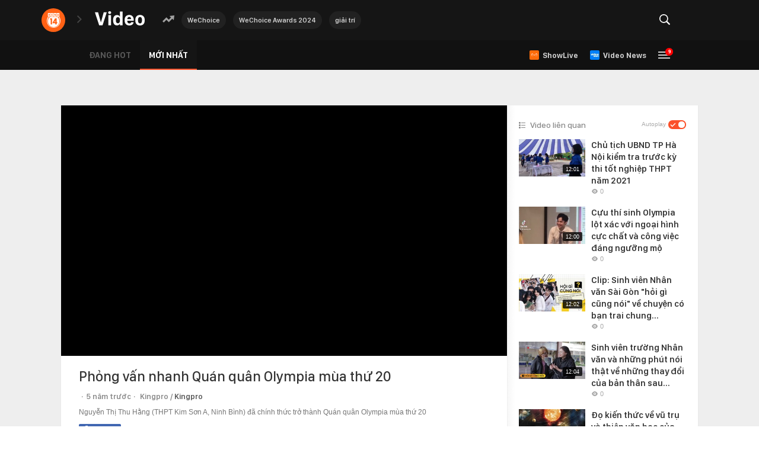

--- FILE ---
content_type: text/html; charset=UTF-8
request_url: https://video.kenh14.vn/get-tag-trending.htm
body_size: 567
content:
<li class="tag">
        <a href="/wechoice.html" title="WeChoice" class="tag-link">WeChoice</a>
    </li>
    <li class="tag">
        <a href="/wechoice-awards-2024.html" title="WeChoice Awards 2024" class="tag-link">WeChoice Awards 2024</a>
    </li>
    <li class="tag">
        <a href="/giai-tri.html" title="giải trí" class="tag-link">giải trí</a>
    </li>
<!--u: 18/01/2026 23:41:52 -->